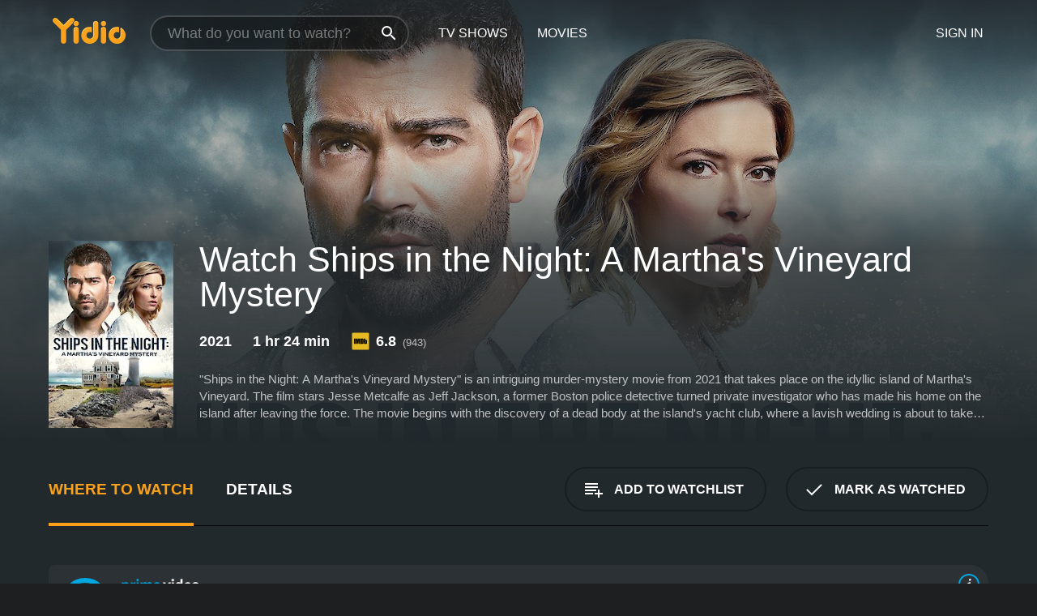

--- FILE ---
content_type: text/html; charset=UTF-8
request_url: https://www.yidio.com/movie/ships-in-the-night-a-marthas-vineyard-mystery/227518
body_size: 11670
content:
<!doctype html>
<html  lang="en" xmlns:og="http://opengraphprotocol.org/schema/" xmlns:fb="http://www.facebook.com/2008/fbml">
<head prefix="og: http://ogp.me/ns# fb: http://ogp.me/ns/fb# video: http://ogp.me/ns/video#">
<title>Watch  Ships in the Night: A Martha's Vineyard Mystery Online | 2021 Movie | Yidio</title>
<meta charset="utf-8" />
<meta http-equiv="X-UA-Compatible" content="IE=edge,chrome=1" />
<meta name="description" content="Watch Ships in the Night: A Martha's Vineyard Mystery Online. Ships in the Night: A Martha's Vineyard Mystery the 2021 Movie, Trailers, Videos and more at Yidio." />
<meta name="viewport" content="width=device-width, initial-scale=1, minimum-scale=1" />

 
 


<link href="https://fonts.googleapis.com" rel="preconnect">

<link rel="icon" href="//cfm.yidio.com/favicon-16.png" sizes="16x16"/>
<link rel="icon" href="//cfm.yidio.com/favicon-32.png" sizes="32x32"/>
<link rel="icon" href="//cfm.yidio.com/favicon-96.png" sizes="96x96"/>
<link rel="icon" href="//cfm.yidio.com/favicon-128.png" sizes="128x128"/>
<link rel="icon" href="//cfm.yidio.com/favicon-192.png" sizes="192x192"/>
<link rel="icon" href="//cfm.yidio.com/favicon-228.png" sizes="228x228"/>
<link rel="shortcut icon" href="//cfm.yidio.com/favicon-196.png" sizes="196x196"/>
<link rel="apple-touch-icon" href="//cfm.yidio.com/favicon-152.png" sizes="152x152"/>
<link rel="apple-touch-icon" href="//cfm.yidio.com/favicon-180.png" sizes="180x180"/>

<link rel="alternate" href="android-app://com.yidio.androidapp/yidio/movie/227518" />
<link rel="alternate" href="ios-app://664306931/yidio/movie/227518" />


<link href="https://www.yidio.com/movie/ships-in-the-night-a-marthas-vineyard-mystery/227518" rel="canonical" />
<meta property="og:title" content="Ships in the Night: A Martha's Vineyard Mystery"/> 
<meta property="og:url" content="https://www.yidio.com/movie/ships-in-the-night-a-marthas-vineyard-mystery/227518"/> 
<meta property="og:image" content="//cfm.yidio.com/images/movie/227518/poster-180x270.jpg"/> 
<meta property="fb:app_id" content="54975784392"/> 
<meta property="og:description" content="Ships in the Night: A Martha's Vineyard Mystery is an intriguing murder-mystery movie from 2021 that takes place on the idyllic island of Martha's V..."/> 
<meta property="og:site_name" content="Yidio"/> 
<meta property="og:type" content="video.movie" /> 
<script async src="https://www.googletagmanager.com/gtag/js?id=G-6PLMJX58PB"></script>

<script>
    /* ==================
        Global variables
       ================== */

	
	var globals={};
    
	var page = 'redesign/movie';
	globals.page = 'redesign/movie';
	
	var _bt = '';
    var baseUrl = 'https://www.yidio.com/';
    var cdnBaseUrl = '//cfm.yidio.com/';
    var appUrl = 'yidio://top-picks';
    var country = 'US';
    var fbAppId = '';
    var fbAppPerms = 'email,public_profile';
    var premiumUser = '';
	var user_premium_channels  = [];
	var MAIN_RANDOM_VARIABLE = "";
	var overlay_timer = 1000;
	var overlay_position = 200;
	var new_question_ads = 0;
	var new_movie_ads = 0;
	var new_links_ads = 0;
	var new_show_dir_ads = 0;
	var new_movie_dir_ads = 0;
	var random_gv = '';
	var yzd = '706725380561';
	globals.header_t_source = '';
	globals.utm_source = '';
	globals.utm_medium = '';
	globals.utm_campaign = '';
	globals.utm_term = '';
	globals.utm_content = '';
	globals.pid = '';
	globals.title = 'Ships in the Night: A Martha\'s Vineyard Mystery';
    
	
	var src_tt = '1';
	
	
			globals.contentId = "227518";
				globals.header_all_utm_params = '';
					globals.link_id = "227518";
		
					

    /* =============================
        Initialize Google Analytics
       ============================= */
	
    window.dataLayer = window.dataLayer || []; function gtag() {dataLayer.push(arguments);}
	
    gtag('js', new Date());
	gtag('config', 'G-6PLMJX58PB');
    
    /* ==================
        GA Error logging
       ================== */
    
	window.onerror = function(message, file, line, col, error) {
		var gaCategory = 'Errors';
		if (typeof page != 'undefined' && page != '') gaCategory = 'Errors (' + page + ')';
		
		var url = window.location.href;
		var gaLabel = '[URL]: ' + url;
		if (file != '' && file != url) gaLabel += ' [File]: ' + file;
		if (error != 'undefined' && error != null) label += ' [Trace]: ' + error.stack;
		gaLabel += ' [User Agent]: ' + navigator.userAgent;
		
		gtag('event', '(' + line + '): ' + message, { 'event_category': gaCategory, 'event_label': gaLabel });
		console.log('[Error]: ' + message + ' ' + gaLabel);
	}
	
	/* =======================
	    Initialize Optimizely
	   ======================= */
    
    window['optimizely'] = window['optimizely'] || [];
    
	/* ===============================
	    Handle in-source image errors
	   =============================== */
	
	const onImgError = (event) => {
		event.target.classList.add('error');
	};
	
	const onImgLoad = (event) => {
		event.target.classList.add('loaded');
	};
	
    
	
			globals.user_id = 0;
	</script>




<script defer src="//cfm.yidio.com/redesign/js/main.js?version=188" crossorigin="anonymous"></script>

	<script defer src="//cfm.yidio.com/redesign/js/detail.js?version=59" crossorigin="anonymous"></script>









	<style>

		/* ========
		    Global
		   ======== */
		
		* {
			transition: none;
		}
		
		h1, h2, h3, h4, p, blockquote, figure, ol, ul {
			margin: 0;
			padding: 0;
		}
		
		a {
			color: inherit;
			transition-duration: 0;
		}
		
		a:visited {
			color: inherit;
		}
		
		a:not(.border), button, .button {
			color: inherit;
		}
		
		
		img[data-src],
		img[onerror] {
			opacity: 0;
		}
		
		img[onerror].loaded {
			opacity: 1;
		}
		
		img {
			max-width: 100%;
			height: auto;
		}
		
		button {
			background: none;
			border: 0;
			border-color: rgba(0,0,0,0);
			font: inherit;
			padding: 0;
		}
		
		main {
			padding-top: 82px;
		}
		
		body {
			opacity: 0;
			font: 16px/1 'Open Sans', sans-serif;
			font-weight: 400;
			margin: 0;
		}
		
		header {
			position: fixed;
			z-index: 50;
			width: 100%;
			height: 82px;
			box-sizing: border-box;
			color: white;
		}
		
		header nav {
			position: absolute;
			width: 100%;
			height: 100%;
			box-sizing: border-box;
			padding: 0 47px;
		}
		
		header nav li {
			height: 100%;
			position: relative;
			float: left;
		}
		
		header nav a {
			display: block;
			text-transform: uppercase;
			text-align: center;
			line-height: 82px;
			padding: 0 18px;
		}
		
		header nav li.selected a {
			color: #f9a11b;
		}
		
		header nav .logo svg {
			margin-top: 23px;
		}
		
		header nav .search {
			width: 320px;
			padding: 19px 0;
			margin: 0 18px 0 12px;
		}
		
		header nav .search .icon {
			position: absolute;
			top: 29px;
			right: 13px;
			z-index: 20;
			width: 24px;
			height: 24px;
		}
		
		header nav .search input {
			width: 100%;
			height: 44px;
			border: 0;
			box-sizing: border-box;
			font-size: 110%;
			font-weight: 300;
			margin-bottom: 18px;
		}
		
		header nav .account {
			position: absolute;
			right: 0;
		}
		
		header nav .account li {
			float: right;
		}
		
		header nav li.sign-in {
			margin-right: 48px;
		}
		
		header nav a .border {
			display: inline;
			border: 2px solid #f9a11b;
			padding: 6px 16px;
		}
		
		@media only screen and (min-width: 1920px) {
			
			.main-wrapper {
				max-width: 1920px;
				margin: 0 auto;
			}
			
		}
		
	</style>




	
		<style>

			/* ==============
			    Detail Pages
			   ============== */
			
			body {
				color: white;
			}
			
			.masthead {
				display: flex;
				flex-direction: column;
				justify-content: flex-end;
				position: relative;
				overflow: hidden;
				margin-top: -82px;
				padding-top: 82px;
				box-sizing: border-box;
				height: 76vh;
				max-height: 56.25vw;
				min-height: 450px;
				font-size: 1.2vw;
				color: white;
			}
			
			.masthead .background {
				display: block;
				position: absolute;
				top: 0;
				left: 0;
				width: 100%;
				height: 100%;
			}
			
			.masthead .content {
				display: flex;
				align-items: center;
				z-index: 10;
				padding: 10vw 60px 0 60px;
			}
			
			.masthead .poster {
				position: relative;
				flex-shrink: 0;
				margin-right: 2.5vw;
				height: 18vw;
				width: 12vw;
			}
			
			.masthead .details {
				padding: 2vw 0;
			}
			
			.masthead .details h1 {
				font-size: 280%;
				font-weight: 400;
				margin-top: -0.3vw;
			}
			
			.masthead .details .tagline {
				font-size: 160%;
				font-weight: 300;
				font-style: italic;
				margin-top: 1vw;
			}
			
			.masthead .details .attributes {
				display: flex;
				align-items: center;
				font-size: 120%;
				font-weight: 700;
				margin-top: 1.9vw;
			}
			
			.masthead .details .attributes li {
				display: flex;
				align-items: center;
				margin-right: 2.1vw;
			}
			
			.masthead .details .attributes .icon {
				width: 1.7vw;
				height: 1.7vw;
				margin-right: 0.6vw;
			}
			
			.masthead .details .description {
				display: -webkit-box;
				-webkit-box-orient: vertical;
				line-height: 1.4em;
				max-height: 4.2em;
				color: rgba(255,255,255,0.7);
				overflow: hidden;
				margin-top: 2vw;
				text-overflow: ellipsis;
			}
			
			nav.page {
				display: flex;
				margin: 12px 60px 48px 60px;
				border-bottom: 1px solid rgba(0,0,0,0.8);
				padding: 19px 0;
			}
			
			nav.page > div {
				display: flex;
				margin: -20px;
			}
			
			nav.page label {
				display: flex;
				align-items: center;
				margin: 0 20px;
				font-weight: 600;
				text-transform: uppercase;
			}
			
			nav.page .sections label {
				font-size: 120%;
			}
			
			input[name=section] {
				display: none;
			}
			
			input[name=section]:nth-child(1):checked ~ nav.page .sections label:nth-child(1),
			input[name=section]:nth-child(2):checked ~ nav.page .sections label:nth-child(2),
			input[name=section]:nth-child(3):checked ~ nav.page .sections label:nth-child(3) {
				color: #f9a11b;
				box-shadow: inset 0 -4px #f9a11b;
			}
			
			nav.page .actions {
				margin-left: auto;
				margin-right: -12px;
			}
			
			nav.page .button.border {
				margin: 18px 12px;
			}
			
			.page-content {
				display: flex;
				margin: 48px 60px;
			}
			
			.button.border {
				display: flex;
				align-items: center;
				text-transform: uppercase;
				font-weight: 600;
				border: 2px solid rgba(0,0,0,0.3);
				padding: 0 1vw;
			}
			
			.button.border .icon {
				display: flex;
				align-items: center;
				justify-content: center;
				width: 4vw;
				height: 4vw;
			}
			
			.episodes .seasons span {
				border: 2px solid rgba(0,0,0,0.3);
			}
			
			.episodes .seasons input.unavailable + span {
				color: rgba(255,255,255,0.2);
				background: rgba(0,0,0,0.3);
				border-color: rgba(0,0,0,0);
			}
			
			.episodes .seasons input:checked + span {
				color: rgba(0,0,0,0.8);
				background: #f9a11b;
				border-color: #f9a11b;
				cursor: default;
			}
			
			/* Display ads */
			
			.tt.display ins {
				display: block;
			}
			
			@media only screen and (min-width: 1025px) {
				.page-content .column:nth-child(2) .tt.display ins {
					width: 300px;
				}
			}
			
			@media only screen and (min-width: 1440px) {
				
				.masthead {
					font-size: 1.1em;
				}
				
				.masthead .content {
					padding: 144px 60px 0 60px;
				}
				
				.masthead .poster {
					margin-right: 36px;
					height: 270px;
					width: 180px;
				}
				
				.masthead .details {
					padding: 16px 0;
				}
				
				.masthead .details h1 {
					margin-top: -8px;
				}
				
				.masthead .details .tagline {
					margin-top: 16px;
				}
				
				.masthead .details .attributes {
					margin-top: 28px;
				}
				
				.masthead .details .attributes li {
					margin-right: 32px;
				}
				
				.masthead .details .attributes .icon {
					width: 24px;
					height: 24px;
					margin-right: 8px;
				}
				
				.masthead .details .attributes .imdb .count {
					font-size: 70%;
					font-weight: 400;
				}
				
				.masthead .details .description {
					max-width: 1200px;
					margin-top: 26px;
				}
				
				.button.border {
					padding: 0 16px;
				}
				
				.button.border .icon {
					width: 48px;
					height: 48px;
				}
				
			}
			
			@media only screen and (min-width: 1920px) {
				
				.masthead {
					max-height: 960px;
				}
				
			}

		</style>
	


<link rel="preload" href="https://fonts.googleapis.com/css?family=Open+Sans:300,400,600,700" media="print" onload="this.media='all'">

<link rel="stylesheet" href="//cfm.yidio.com/redesign/css/main.css?version=89" media="print" onload="this.media='all'">

	<link rel="stylesheet" href="//cfm.yidio.com/redesign/css/detail.css?version=29" media="print" onload="this.media='all'">
	<link rel="stylesheet" href="//cfm.yidio.com/mobile/css/video-js.css?version=2" media="print" onload="this.media='all'">




 
	<script>
		// Display page content when last CSS is loaded

		var css = document.querySelectorAll('link[rel=stylesheet]');
		var count = css.length;
		var lastCSS = css[count - 1];

		lastCSS.addEventListener('load', function() {
			document.querySelector('body').classList.add('css-loaded');
		});
	</script>



</head>
<body class="movie" >
		
	

			<div class="main-wrapper">
			  	<header  class="transparent" >
                <nav>
					<ul class="main">
						<li class="logo"> 
							<a href="https://www.yidio.com/" title="Yidio">
								<img srcset="//cfm.yidio.com/redesign/img/logo-topnav-1x.png 1x, //cfm.yidio.com/redesign/img/logo-topnav-2x.png 2x" width="90" height="32" alt="Yidio" />
							</a>
						</li>
						                            <li class="search">
                                <div class="icon"></div>
                                <input type="text" autocomplete="off" placeholder="What do you want to watch?"/>
                            </li>
                            <li class="tv-shows">
                                <div class="highlight"></div>
                                <a href="https://www.yidio.com/tv-shows">TV Shows</a>
                            </li>
                            <li class="movies">
                                <div class="highlight"></div>
                                <a href="https://www.yidio.com/movies">Movies</a>
                            </li>
                           
					</ul>
					<ul class="account">
                   						<li class="sign-in">
							<div class="sign-in-link">Sign In</div>
						</li>
						                     
					</ul>
				</nav>
			</header>
			            <main>

        		<!-- For pure CSS page section selecting -->
		<input type="radio" id="where-to-watch" name="section" value="where-to-watch" checked>
				<input type="radio" id="details" name="section" value="details">		
		<div class="masthead">
			<div class="content">
				<div class="poster movie">
                					<img src="//cfm.yidio.com/images/movie/227518/poster-180x270.jpg" srcset="//cfm.yidio.com/images/movie/227518/poster-180x270.jpg 1x, //cfm.yidio.com/images/movie/227518/poster-360x540.jpg 2x" alt="Ships in the Night: A Martha's Vineyard Mystery" crossOrigin="anonymous"/>
				                </div>
				<div class="details">
					<h1>Watch Ships in the Night: A Martha's Vineyard Mystery</h1>
										                    <ul class="attributes">
												<li>2021</li>						<li>1 hr 24 min</li>						<li class="imdb">
							<svg class="icon" xmlns="http://www.w3.org/2000/svg" xmlns:xlink="http://www.w3.org/1999/xlink" width="24" height="24" viewBox="0 0 24 24"><path d="M0 0h24v24H0z" fill="rgba(0,0,0,0)"/><path d="M21.946.5H2.054A1.65 1.65 0 0 0 .501 2.029L.5 21.946a1.64 1.64 0 0 0 1.491 1.551.311.311 0 0 0 .043.003h19.932a.396.396 0 0 0 .042-.002 1.65 1.65 0 0 0 1.492-1.637V2.14A1.648 1.648 0 0 0 21.982.502L21.946.5z" fill="#e5b922"/><path d="M3.27 8.416h1.826v7.057H3.27zm5.7 0l-.42 3.3-.48-3.3H5.713v7.057H7.3l.006-4.66.67 4.66h1.138l.643-4.763v4.763h1.592V8.416zm5.213 7.057a5.116 5.116 0 0 0 .982-.071 1.18 1.18 0 0 0 .546-.254.924.924 0 0 0 .311-.5 5.645 5.645 0 0 0 .098-1.268v-2.475a8.333 8.333 0 0 0-.071-1.345 1.224 1.224 0 0 0-.3-.617 1.396 1.396 0 0 0-.715-.404 7.653 7.653 0 0 0-1.696-.123h-1.365v7.057zm.02-5.783a.273.273 0 0 1 .136.195 3.079 3.079 0 0 1 .033.617v2.736a2.347 2.347 0 0 1-.091.858c-.06.1-.22.163-.48.163V9.625a.839.839 0 0 1 .404.066zm2.535-1.274v7.057h1.645l.1-.448a1.528 1.528 0 0 0 .494.41 1.658 1.658 0 0 0 .649.13 1.209 1.209 0 0 0 .747-.227 1.007 1.007 0 0 0 .402-.539 4.108 4.108 0 0 0 .085-.943v-1.982a6.976 6.976 0 0 0-.033-.832.988.988 0 0 0-.163-.402.967.967 0 0 0-.409-.319 1.673 1.673 0 0 0-.631-.111 1.842 1.842 0 0 0-.656.123 1.556 1.556 0 0 0-.487.383v-2.3zm2.372 5.35a2.417 2.417 0 0 1-.052.643c-.032.1-.18.137-.292.137a.212.212 0 0 1-.214-.129 1.818 1.818 0 0 1-.058-.598v-1.87a2.042 2.042 0 0 1 .052-.598.204.204 0 0 1 .208-.117c.1 0 .26.04.298.137a1.775 1.775 0 0 1 .059.578z" fill="#010101"/></svg>
							<div class="score">6.8<span class="count">&nbsp;&nbsp;(943)</span></div>
						</li>											</ul>
                    										<div class="description">
						<div class="container"><p>"Ships in the Night: A Martha's Vineyard Mystery" is an intriguing murder-mystery movie from 2021 that takes place on the idyllic island of Martha's Vineyard. The film stars Jesse Metcalfe as Jeff Jackson, a former Boston police detective turned private investigator who has made his home on the island after leaving the force. The movie begins with the discovery of a dead body at the island's yacht club, where a lavish wedding is about to take place. The victim is revealed to be the groom's father, a prominent businessman who had been at odds with his son over his choice of wife. Jeff is hired by the bride's parents to investigate the murder, and he quickly finds himself caught up in a complex web of family secrets, rivalries, and hidden agendas.</p><p>Sarah Lind plays the role of Zee Madieras, Jeff's love interest and a local artist who helps him to uncover the truth about the murder. As they delve deeper into the case, they encounter a cast of intriguing characters, including the victim's ex-wife (played by Chelsea Hobbs) who harbors a bitter grudge against her former spouse, and a suave and mysterious yacht captain (played by Eric Keenleyside) who may hold the key to solving the crime.</p><p>As Jeff and Zee race against time to solve the case before the killer strikes again, they uncover a trail of clues that leads them to a stunning revelation. Along the way, they must navigate a web of lies and deceit, confront their own personal demons, and risk everything they hold dear to uncover the truth.</p><p>One of the standout features of "Ships in the Night" is the breathtaking scenery of Martha's Vineyard, which is captured in all its splendor by the film's cinematography. The island's picturesque shores, quaint towns, and dramatic cliffs provide the perfect backdrop for a mystery that is both atmospheric and captivating.</p><p>The cast of the movie is also noteworthy, with Metcalfe delivering a strong performance as the determined and resourceful Jeff, while Lind brings depth and charm to her role as his love interest. Hobbs is a standout as the bitter and manipulative ex-wife, while Keenleyside exudes a cool and sophisticated energy as the charismatic yacht captain.</p><p>Overall, "Ships in the Night: A Martha's Vineyard Mystery" is a must-see movie for anyone who loves a good whodunit. With its compelling storyline, stunning scenery, and talented cast, this film is sure to keep viewers on the edge of their seats from start to finish. Whether you're a fan of murder mysteries or simply looking for a great movie to watch, "Ships in the Night" is the perfect choice.</p>
						<p>
                       	Ships in the Night: A Martha's Vineyard Mystery is a 2021 mystery with a runtime of 1 hour and 24 minutes. 
                        It has received mostly positive reviews from critics and viewers, who have given it an IMDb score of 6.8.                    	</p>						</div>
					</div>
									</div>
			</div>
			<div class="background ">				<img src="//cfm.yidio.com/images/movie/227518/backdrop-1280x720.jpg" width="100%" alt="Ships in the Night: A Martha's Vineyard Mystery" crossOrigin="anonymous"/>			</div>
		</div>
		
		<nav class="page">
			<div class="sections">
				<label for="where-to-watch">Where to Watch</label>
								<label for="details">Details</label>			</div>
			<div class="actions">
				<button type="button" class="button border action watchlist" data-type="movie" data-id="227518">
					<div class="icon"></div>
					<div class="label">Add to Watchlist</div>
				</button>
				<button type="button" class="button border action watched" data-type="movie" data-id="227518">
					<div class="icon"></div>
					<div class="label">Mark as Watched</span>
				</button>
			</div>
		</nav>
		
		<div class="page-content">
			<div class="column">
				<section class="where-to-watch">
					
                    
					                    				<div class="sources movie">
			<a href="https://www.yidio.com/movie/ships-in-the-night-a-marthas-vineyard-mystery/227518/watch/2055068450?source_order=1&total_sources=64,336,368,19,16,66" target="_blank" rel="noopener nofollow" class="source provider-64" data-name="Prime Video" data-provider-id="64" data-provider-domain="amazon.com" data-signup-url="/outgoing/amazon?type=87&type_variation=0&from=mobile&device=pc&ad_placement=source overlay&ad_placement=source overlay&source_order=1&total_sources=64,336,368,19,16,66" data-type="sub">
							<div class="play-circle" style="border-color:#00a7e0"></div>
							<div class="content">
							<div class="logo">
								<img class="primary" src="[data-uri]" data-src="//cfm.yidio.com/mobile/img/sources/64/logo-180h.png" alt="Prime Video"/>
								
							</div>
							<div class="label">Prime Subscribers with hallmark</div>
							</div>
							<button type="button" class="icons" aria-label="source info">
								<div class="icon info" style="border-color:#00a7e0"></div>
							</button>
						</a><a href="https://www.yidio.com/movie/ships-in-the-night-a-marthas-vineyard-mystery/227518/watch/1923324817?source_order=2&total_sources=64,336,368,19,16,66" target="_blank" rel="noopener nofollow" class="source provider-336" data-name="FuboTV" data-provider-id="336" data-provider-domain="fubo.tv" data-signup-url="/outgoing/fubotv?from=mobile&device=pc&ad_placement=source overlay&ad_placement=source overlay&source_order=2&total_sources=64,336,368,19,16,66" data-type="sub">
							<div class="play-circle" style="border-color:#fa4516"></div>
								<div class="content">
								<div class="logo">
									<img class="primary" src="[data-uri]" data-src="//cfm.yidio.com/mobile/img/sources/336/logo-180h.png" alt="FuboTV"/>
									
								</div>
								<div class="label">FuboTV Subscribers</div>
								</div>
								<button type="button" class="icons" aria-label="source info">
								<div class="icon info" style="border-color:#fa4516"></div>
							</button>
							</a><a href="https://www.yidio.com/movie/ships-in-the-night-a-marthas-vineyard-mystery/227518/watch/2159805793?source_order=3&total_sources=64,336,368,19,16,66" target="_blank" rel="noopener nofollow" class="source provider-368" data-name="The Roku Channel" data-provider-id="368" data-provider-domain="roku.com" data-signup-url="" data-add-on-id="47" data-add-on-name="Hallmark Movies Now"  data-type="sub">
							<div class="play-circle" style="border-color:#652d90"></div>
								<div class="content">
								<div class="logo">
									<img class="primary" src="[data-uri]" data-src="//cfm.yidio.com/mobile/img/sources/368/logo-180h.png" alt="The Roku Channel"/>
									<div class="plus">+</div>
							 <img class="add-on" src="[data-uri]" data-src="//cfm.yidio.com/mobile/img/add-ons/47/logo-180h.png" alt="Add-on"/>
								</div>
								<div class="label">Hallmark Movies Now Subscribers on The Roku Channel</div>
								</div>
								<button type="button" class="icons" aria-label="source info">
								<div class="icon info" style="border-color:#652d90"></div>
							</button>
							</a><a href="https://www.yidio.com/movie/ships-in-the-night-a-marthas-vineyard-mystery/227518/watch/1414218384?source_order=4&total_sources=64,336,368,19,16,66&ct=p3" target="_self" rel="nofollow" class="source provider-19" data-name="Apple TV Store" data-provider-id="19" data-provider-domain="itunes.com" data-signup-url="/outgoing/apple-deep?from=mobile&device=pc&ad_placement=source overlay&ad_placement=source overlay&source_order=4&total_sources=64,336,368,19,16,66" data-type="pay">
								<div class="play-circle" style="border-color:#43d1f7"></div>
								<div class="content">
								<div class="logo">
									<img class="primary" src="[data-uri]" data-src="//cfm.yidio.com/mobile/img/sources/19/logo-180h.png" alt="Apple TV Store"/>
									
								</div>
								<div class="label">Rent from $3.99 / Own from $7.99</div>
								</div>
								<button type="button" class="icons" aria-label="source info">
								<div class="icon info" style="border-color:#43d1f7"></div>
							</button>
							</a><a href="https://www.yidio.com/movie/ships-in-the-night-a-marthas-vineyard-mystery/227518/watch/1594996695?type=1&from1=mobile&device=pc&source_order=5&total_sources=64,336,368,19,16,66" target="_blank" rel="noopener nofollow" class="source provider-16" data-name="Amazon" data-provider-id="16" data-provider-domain="amazon.com" data-signup-url="" data-type="pay">
								<div class="play-circle" style="border-color:#8dc03d"></div>
								<div class="content">
								<div class="logo">
									<img class="primary" src="[data-uri]" data-src="//cfm.yidio.com/mobile/img/sources/16/logo-180h.png" alt="Amazon"/>
									
								</div>
								<div class="label">Own from $7.99</div>
								</div>
								<button type="button" class="icons" aria-label="source info">
								<div class="icon info" style="border-color:#8dc03d"></div>
							</button>
							</a><a href="https://www.yidio.com/movie/ships-in-the-night-a-marthas-vineyard-mystery/227518/watch/1956724910?source_order=6&total_sources=64,336,368,19,16,66" target="_blank" rel="noopener nofollow" class="source provider-66" data-name="Fandango at Home" data-provider-id="66" data-provider-domain="vudu.com" data-signup-url=""  data-type="pay">
								<div class="play-circle" style="border-color:#007fd5"></div>
								<div class="content">
								<div class="logo">
									<img class="primary" src="[data-uri]" data-src="//cfm.yidio.com/mobile/img/sources/66/logo-180h.png" alt="Fandango at Home"/>
									
								</div>
								<div class="label">Own from $7.99</div>
								</div>
								<button type="button" class="icons" aria-label="source info">
								<div class="icon info" style="border-color:#007fd5"></div>
							</button>
							</a>
			</div>
                    				</section>
				                				<section class="details">
					                    <div class="description">
						<div class="name">Description</div>
						<div class="value"></div>
					</div>
												<div class="where-to-watch">
							<div class="name">Where to Watch Ships in the Night: A Martha's Vineyard Mystery</div>
							<div class="value">
							Ships in the Night: A Martha's Vineyard Mystery is available to watch, stream, download and buy on demand at Prime Video, FuboTV, The Roku Channel, Apple TV Store, Amazon and Fandango at Home. Some platforms allow you to rent Ships in the Night: A Martha's Vineyard Mystery for a limited time or purchase the movie and download it to your device.							</div>
						</div>
											                    					<ul class="links">
						                        <li>
							<div class="name">Genres</div>
							<div class="value">
								<a href="https://www.yidio.com/movies/mystery" title="Mystery">Mystery</a> <a href="https://www.yidio.com/movies/tv-movie" title="TV Movie">TV Movie</a> <a href="https://www.yidio.com/movies/crime" title="Crime">Crime</a> 
							</div>
						</li>
                                                						<li>
							<div class="name">Cast</div>
							<div class="value">
								<div>Jesse Metcalfe</div><div>Sarah Lind</div><div>Eric Keenleyside</div>
							</div>
						</li>
                                                						<li>
							<div class="name">Director</div>
							<div class="value">
								<div>Mark Jean</div>
							</div>
						</li>
                        					</ul>
                    										<ul class="attributes">
						                        <li>
							<div class="name">Release Date</div>
							<div class="value">2021</div>
						</li>
                        						                        						<li>
							<div class="name">Runtime</div>
							<div class="value">1 hr 24 min</div>
						</li>
                                                						<li>
							<div class="name">Language</div>
							<div class="value">English</div>
						</li>
                                               						<li>
							<div class="name">IMDB Rating</div>
							<div class="value">6.8<span class="count">&nbsp;&nbsp;(943)</span></div>
						</li>
                        											</ul>
                    				</section>
                			</div>
            		</div>
				<div class="browse-sections recommendations">
			            <section>
				<div class="title">Stream Movies Like Ships in the Night: A Martha's Vineyard Mystery</div>
				<div class="slideshow poster-slideshow">
					<a class="movie" href="https://www.yidio.com/movie/the-substitute-2-schools-out/30112">
								<div class="poster"><img class="poster" loading="lazy" src="//cfm.yidio.com/images/movie/30112/poster-193x290.jpg" width="100%" alt=""></div>
								<div class="content"><div class="title">The Substitute 2: School's Out</div></div>
							</a><a class="movie" href="https://www.yidio.com/movie/no-one-would-tell/165251">
								<div class="poster"><img class="poster" loading="lazy" src="//cfm.yidio.com/images/movie/165251/poster-193x290.jpg" width="100%" alt=""></div>
								<div class="content"><div class="title">No One Would Tell</div></div>
							</a><a class="movie" href="https://www.yidio.com/movie/patricia-cornwells-the-front/184181">
								<div class="poster"><img class="poster" loading="lazy" src="//cfm.yidio.com/images/movie/184181/poster-193x290.jpg" width="100%" alt=""></div>
								<div class="content"><div class="title">Patricia Cornwell's The Front</div></div>
							</a><a class="movie" href="https://www.yidio.com/movie/picture-perfect-mysteries-dead-over-diamonds/215736">
								<div class="poster"><img class="poster" loading="lazy" src="//cfm.yidio.com/images/movie/215736/poster-193x290.jpg" width="100%" alt=""></div>
								<div class="content"><div class="title">Picture Perfect Mysteries: Dead Over Diamonds</div></div>
							</a><a class="movie" href="https://www.yidio.com/movie/the-strange-case-of-sherlock-holmes-arthur-conan-doyle/235872">
								<div class="poster"><img class="poster" loading="lazy" src="//cfm.yidio.com/images/movie/235872/poster-193x290.jpg" width="100%" alt=""></div>
								<div class="content"><div class="title">The Strange Case of Sherlock Holmes & Arthur Conan Doyle</div></div>
							</a><a class="movie" href="https://www.yidio.com/movie/crossword-mysteries-proposing-murder/207392">
								<div class="poster"><img class="poster" loading="lazy" src="//cfm.yidio.com/images/movie/207392/poster-193x290.jpg" width="100%" alt=""></div>
								<div class="content"><div class="title">Crossword Mysteries: Proposing Murder</div></div>
							</a><a class="movie" href="https://www.yidio.com/movie/signed-sealed-delivered-a-tale-of-three-letters/250441">
								<div class="poster"><img class="poster" loading="lazy" src="//cfm.yidio.com/images/movie/250441/poster-193x290.jpg" width="100%" alt=""></div>
								<div class="content"><div class="title">Signed, Sealed, Delivered: A Tale of Three Letters</div></div>
							</a><a class="movie" href="https://www.yidio.com/movie/the-royal-scandal/248281">
								<div class="poster"><img class="poster" loading="lazy" src="//cfm.yidio.com/images/movie/248281/poster-193x290.jpg" width="100%" alt=""></div>
								<div class="content"><div class="title">The Royal Scandal</div></div>
							</a><a class="movie" href="https://www.yidio.com/movie/my-life-as-a-dead-girl/142339">
								<div class="poster"><img class="poster" loading="lazy" src="//cfm.yidio.com/images/movie/142339/poster-193x290.jpg" width="100%" alt=""></div>
								<div class="content"><div class="title">My Life As a Dead Girl</div></div>
							</a><a class="movie" href="https://www.yidio.com/movie/morning-show-mysteries-murder-ever-after/248457">
								<div class="poster"><img class="poster" loading="lazy" src="//cfm.yidio.com/images/movie/248457/poster-193x290.jpg" width="100%" alt=""></div>
								<div class="content"><div class="title">Morning Show Mysteries: Murder Ever After</div></div>
							</a>
				</div>
			</section>
						            <section><div class="title">Top Movies</div>
						<div class="slideshow poster-slideshow">
						<a class="movie" href="https://www.yidio.com/movie/the-hunger-games/32213">
								<div class="poster"><img class="poster" loading="lazy" src="//cfm.yidio.com/images/movie/32213/poster-193x290.jpg" width="100%" alt=""></div>
								<div class="content"><div class="title">The Hunger Games</div></div>
							</a><a class="movie" href="https://www.yidio.com/movie/me-before-you/59757">
								<div class="poster"><img class="poster" loading="lazy" src="//cfm.yidio.com/images/movie/59757/poster-193x290.jpg" width="100%" alt=""></div>
								<div class="content"><div class="title">Me Before You</div></div>
							</a><a class="movie" href="https://www.yidio.com/movie/how-the-grinch-stole-christmas/62432">
								<div class="poster"><img class="poster" loading="lazy" src="//cfm.yidio.com/images/movie/62432/poster-193x290.jpg" width="100%" alt=""></div>
								<div class="content"><div class="title">How the Grinch Stole Christmas</div></div>
							</a><a class="movie" href="https://www.yidio.com/movie/harry-potter-and-the-sorcerers-stone/18564">
								<div class="poster"><img class="poster" loading="lazy" src="//cfm.yidio.com/images/movie/18564/poster-193x290.jpg" width="100%" alt=""></div>
								<div class="content"><div class="title">Harry Potter and the Sorcerer's Stone</div></div>
							</a><a class="movie" href="https://www.yidio.com/movie/twilight/29116">
								<div class="poster"><img class="poster" loading="lazy" src="//cfm.yidio.com/images/movie/29116/poster-193x290.jpg" width="100%" alt=""></div>
								<div class="content"><div class="title">Twilight</div></div>
							</a><a class="movie" href="https://www.yidio.com/movie/the-sound-of-music/1850">
								<div class="poster"><img class="poster" loading="lazy" src="//cfm.yidio.com/images/movie/1850/poster-193x290.jpg" width="100%" alt=""></div>
								<div class="content"><div class="title">The Sound of Music</div></div>
							</a><a class="movie" href="https://www.yidio.com/movie/fountain-of-youth/257849">
								<div class="poster"><img class="poster" loading="lazy" src="//cfm.yidio.com/images/movie/257849/poster-193x290.jpg" width="100%" alt=""></div>
								<div class="content"><div class="title">Fountain of Youth</div></div>
							</a><a class="movie" href="https://www.yidio.com/movie/it/63837">
								<div class="poster"><img class="poster" loading="lazy" src="//cfm.yidio.com/images/movie/63837/poster-193x290.jpg" width="100%" alt=""></div>
								<div class="content"><div class="title">It</div></div>
							</a><a class="movie" href="https://www.yidio.com/movie/titanic/15722">
								<div class="poster"><img class="poster" loading="lazy" src="//cfm.yidio.com/images/movie/15722/poster-193x290.jpg" width="100%" alt=""></div>
								<div class="content"><div class="title">Titanic</div></div>
							</a><a class="movie" href="https://www.yidio.com/movie/uncut-gems/211660">
								<div class="poster"><img class="poster" loading="lazy" src="//cfm.yidio.com/images/movie/211660/poster-193x290.jpg" width="100%" alt=""></div>
								<div class="content"><div class="title">Uncut Gems</div></div>
							</a><a class="movie" href="https://www.yidio.com/movie/john-wick/46767">
								<div class="poster"><img class="poster" loading="lazy" src="//cfm.yidio.com/images/movie/46767/poster-193x290.jpg" width="100%" alt=""></div>
								<div class="content"><div class="title">John Wick</div></div>
							</a><a class="movie" href="https://www.yidio.com/movie/the-housemaid/31437">
								<div class="poster"><img class="poster" loading="lazy" src="//cfm.yidio.com/images/movie/31437/poster-193x290.jpg" width="100%" alt=""></div>
								<div class="content"><div class="title">The Housemaid</div></div>
							</a>
						</div></section><section><div class="title">Also directed by Mark Jean</div>
						<div class="slideshow poster-slideshow">
						<a class="movie" href="https://www.yidio.com/movie/a-veterans-christmas/175962">
								<div class="poster"><img class="poster" loading="lazy" src="//cfm.yidio.com/images/movie/175962/poster-193x290.jpg" width="100%" alt=""></div>
								<div class="content"><div class="title">A Veteran's Christmas</div></div>
							</a><a class="movie" href="https://www.yidio.com/movie/love-lights-hanukkah/226587">
								<div class="poster"><img class="poster" loading="lazy" src="//cfm.yidio.com/images/movie/226587/poster-193x290.jpg" width="100%" alt=""></div>
								<div class="content"><div class="title">Love, Lights, Hanukkah!</div></div>
							</a><a class="movie" href="https://www.yidio.com/movie/holiday-hotline/245822">
								<div class="poster"><img class="poster" loading="lazy" src="//cfm.yidio.com/images/movie/245822/poster-193x290.jpg" width="100%" alt=""></div>
								<div class="content"><div class="title">Holiday Hotline</div></div>
							</a><a class="movie" href="https://www.yidio.com/movie/the-christmas-ornament/70454">
								<div class="poster"><img class="poster" loading="lazy" src="//cfm.yidio.com/images/movie/70454/poster-193x290.jpg" width="100%" alt=""></div>
								<div class="content"><div class="title">The Christmas Ornament</div></div>
							</a><a class="movie" href="https://www.yidio.com/movie/duke/73019">
								<div class="poster"><img class="poster" loading="lazy" src="//cfm.yidio.com/images/movie/73019/poster-193x290.jpg" width="100%" alt=""></div>
								<div class="content"><div class="title">Duke</div></div>
							</a><a class="movie" href="https://www.yidio.com/movie/the-road-to-christmas/34708">
								<div class="poster"><img class="poster" loading="lazy" src="//cfm.yidio.com/images/movie/34708/poster-193x290.jpg" width="100%" alt=""></div>
								<div class="content"><div class="title">The Road to Christmas</div></div>
							</a><a class="movie" href="https://www.yidio.com/movie/hello-its-me/203525">
								<div class="poster"><img class="poster" loading="lazy" src="//cfm.yidio.com/images/movie/203525/poster-193x290.jpg" width="100%" alt=""></div>
								<div class="content"><div class="title">Hello, It's Me</div></div>
							</a><a class="movie" href="https://www.yidio.com/movie/flip-that-romance/190121">
								<div class="poster"><img class="poster" loading="lazy" src="//cfm.yidio.com/images/movie/190121/poster-193x290.jpg" width="100%" alt=""></div>
								<div class="content"><div class="title">Flip That Romance</div></div>
							</a><a class="movie" href="https://www.yidio.com/movie/sandra-browns-white-hot/137569">
								<div class="poster"><img class="poster" loading="lazy" src="//cfm.yidio.com/images/movie/137569/poster-193x290.jpg" width="100%" alt=""></div>
								<div class="content"><div class="title">Sandra Brown's White Hot</div></div>
							</a><a class="movie" href="https://www.yidio.com/movie/gourmet-detective-eat-drink-and-be-buried/310942">
								<div class="poster"><img class="poster" loading="lazy" src="//cfm.yidio.com/images/movie/310942/poster-193x290.jpg" width="100%" alt=""></div>
								<div class="content"><div class="title">Gourmet Detective: Eat, Drink and Be Buried</div></div>
							</a><a class="movie" href="https://www.yidio.com/movie/moms-day-away/70494">
								<div class="poster"><img class="poster" loading="lazy" src="//cfm.yidio.com/images/movie/70494/poster-193x290.jpg" width="100%" alt=""></div>
								<div class="content"><div class="title">Mom's Day Away</div></div>
							</a><a class="movie" href="https://www.yidio.com/movie/nine-lives-of-christmas/70462">
								<div class="poster"><img class="poster" loading="lazy" src="//cfm.yidio.com/images/movie/70462/poster-193x290.jpg" width="100%" alt=""></div>
								<div class="content"><div class="title">Nine Lives of Christmas</div></div>
							</a>
						</div></section><section><div class="title">Also starring Jesse Metcalfe</div>
						<div class="slideshow poster-slideshow">
						<a class="movie" href="https://www.yidio.com/movie/christmas-under-the-stars/209794">
								<div class="poster"><img class="poster" loading="lazy" src="//cfm.yidio.com/images/movie/209794/poster-193x290.jpg" width="100%" alt=""></div>
								<div class="content"><div class="title">Christmas Under the Stars</div></div>
							</a><a class="movie" href="https://www.yidio.com/movie/destined/62103">
								<div class="poster"><img class="poster" loading="lazy" src="//cfm.yidio.com/images/movie/62103/poster-193x290.jpg" width="100%" alt=""></div>
								<div class="content"><div class="title">Destined</div></div>
							</a><a class="movie" href="https://www.yidio.com/movie/john-tucker-must-die/25054">
								<div class="poster"><img class="poster" loading="lazy" src="//cfm.yidio.com/images/movie/25054/poster-193x290.jpg" width="100%" alt=""></div>
								<div class="content"><div class="title">John Tucker Must Die</div></div>
							</a><a class="movie" href="https://www.yidio.com/movie/a-beautiful-place-to-die-a-marthas-vineyard-mystery/214635">
								<div class="poster"><img class="poster" loading="lazy" src="//cfm.yidio.com/images/movie/214635/poster-193x290.jpg" width="100%" alt=""></div>
								<div class="content"><div class="title">A Beautiful Place to Die: A Martha's Vineyard Mystery</div></div>
							</a><a class="movie" href="https://www.yidio.com/movie/the-ninth-passenger/161568">
								<div class="poster"><img class="poster" loading="lazy" src="//cfm.yidio.com/images/movie/161568/poster-193x290.jpg" width="100%" alt=""></div>
								<div class="content"><div class="title">The Ninth Passenger</div></div>
							</a><a class="movie" href="https://www.yidio.com/movie/a-country-wedding/121933">
								<div class="poster"><img class="poster" loading="lazy" src="//cfm.yidio.com/images/movie/121933/poster-193x290.jpg" width="100%" alt=""></div>
								<div class="content"><div class="title">A Country Wedding</div></div>
							</a><a class="movie" href="https://www.yidio.com/movie/the-other-end-of-the-line/28717">
								<div class="poster"><img class="poster" loading="lazy" src="//cfm.yidio.com/images/movie/28717/poster-193x290.jpg" width="100%" alt=""></div>
								<div class="content"><div class="title">The Other End of the Line</div></div>
							</a><a class="movie" href="https://www.yidio.com/movie/fairfield-road/73038">
								<div class="poster"><img class="poster" loading="lazy" src="//cfm.yidio.com/images/movie/73038/poster-193x290.jpg" width="100%" alt=""></div>
								<div class="content"><div class="title">Fairfield Road</div></div>
							</a><a class="movie" href="https://www.yidio.com/movie/the-comic-shop/256921">
								<div class="poster"><img class="poster" loading="lazy" src="//cfm.yidio.com/images/movie/256921/poster-193x290.jpg" width="100%" alt=""></div>
								<div class="content"><div class="title">The Comic Shop</div></div>
							</a><a class="movie" href="https://www.yidio.com/movie/christmas-next-door/169606">
								<div class="poster"><img class="poster" loading="lazy" src="//cfm.yidio.com/images/movie/169606/poster-193x290.jpg" width="100%" alt=""></div>
								<div class="content"><div class="title">Christmas Next Door</div></div>
							</a><a class="movie" href="https://www.yidio.com/movie/insanitarium/28352">
								<div class="poster"><img class="poster" loading="lazy" src="//cfm.yidio.com/images/movie/28352/poster-193x290.jpg" width="100%" alt=""></div>
								<div class="content"><div class="title">Insanitarium</div></div>
							</a>
						</div></section><section><div class="title">Also starring Sarah Lind</div>
						<div class="slideshow poster-slideshow">
						<a class="movie" href="https://www.yidio.com/movie/hidden-truth/71525">
								<div class="poster"><img class="poster" loading="lazy" src="//cfm.yidio.com/images/movie/71525/poster-193x290.jpg" width="100%" alt=""></div>
								<div class="content"><div class="title">Hidden Truth</div></div>
							</a><a class="movie" href="https://www.yidio.com/movie/my-little-girl-is-gone/201234">
								<div class="poster"><img class="poster" loading="lazy" src="//cfm.yidio.com/images/movie/201234/poster-193x290.jpg" width="100%" alt=""></div>
								<div class="content"><div class="title">My Little Girl Is Gone</div></div>
							</a><a class="movie" href="https://www.yidio.com/movie/the-great-christmas-switch/232500">
								<div class="poster"><img class="poster" loading="lazy" src="//cfm.yidio.com/images/movie/232500/poster-193x290.jpg" width="100%" alt=""></div>
								<div class="content"><div class="title">The Great Christmas Switch</div></div>
							</a><a class="movie" href="https://www.yidio.com/movie/a-wounded-fawn/241286">
								<div class="poster"><img class="poster" loading="lazy" src="//cfm.yidio.com/images/movie/241286/poster-193x290.jpg" width="100%" alt=""></div>
								<div class="content"><div class="title">A Wounded Fawn</div></div>
							</a><a class="movie" href="https://www.yidio.com/movie/blackburn/69788">
								<div class="poster"><img class="poster" loading="lazy" src="//cfm.yidio.com/images/movie/69788/poster-193x290.jpg" width="100%" alt=""></div>
								<div class="content"><div class="title">Blackburn</div></div>
							</a>
						</div></section>
		</div>
        </main>
        <footer>
      <div class="links">
        <nav class="main">
          <ul class="first-line">
            <li><a href="https://www.yidio.com/">Home</a></li>
            <li><a href="https://www.yidio.com/tv-shows">Top Shows</a></li>
            <li><a href="https://www.yidio.com/movies">Top Movies</a></li>
            <li><a href="https://help.yidio.com/support/home" rel="noopener noreferrer">Help</a></li>
            <li><a href="https://www.yidio.com/app/">Download App</a></li>
            <li><a href="https://www.yidio.com/aboutus">About</a></li>	
            <li><a href="https://www.yidio.com/jobs">Careers</a></li>
          </ul>
          <ul class="second-line">
            <li><span>&copy; 2026 Yidio LLC</span></li>
            <li><a href="https://www.yidio.com/privacy">Privacy Policy</a></li>
            <li><a href="https://www.yidio.com/tos">Terms of Use</a></li>
            <li><a href="https://www.yidio.com/tos#copyright">DMCA</a></li>
          </ul>
        </nav>
        <nav class="social">
          <ul>
            <li><a class="facebook" title="Facebook" href="https://www.facebook.com/Yidio" target="_blank" rel="noopener noreferrer"></a></li>
            <li><a class="twitter" title="Twitter" href="https://twitter.com/yidio" target="_blank" rel="noopener noreferrer"></a></li>
          </ul>
        </nav>
      </div>
    </footer>
        
    </div>
    
        
    <script type="application/ld+json">
{
  "@context": "http://schema.org",
  "@type": "Movie",
  "name": "Ships in the Night: A Martha's Vineyard Mystery",
  "url": "https://www.yidio.com/movie/ships-in-the-night-a-marthas-vineyard-mystery/227518",
  "image": "https://cfm.yidio.com/images/movie/227518/poster-180x270.jpg",
  "description": "Ships in the Night: A Martha's Vineyard Mystery is an intriguing murder-mystery movie from 2021 that takes place on the idyllic island of Martha's Vineyard. The film stars Jesse Metcalfe as Jeff Jackson, a former Boston police detective turned private investigator who has made his home on the island after leaving the force. The movie begins with the discovery of a dead body at the island's yacht club, where a lavish wedding is about to take place. The victim is revealed to be the groom's father, a prominent businessman who had been at odds with his son over his choice of wife. Jeff is hired by the bride's parents to investigate the murder, and he quickly finds himself caught up in a complex web of family secrets, rivalries, and hidden agendas.Sarah Lind plays the role of Zee Madieras, Jeff's love interest and a local artist who helps him to uncover the truth about the murder. As they delve deeper into the case, they encounter a cast of intriguing characters, including the victim's ex-wife (played by Chelsea Hobbs) who harbors a bitter grudge against her former spouse, and a suave and mysterious yacht captain (played by Eric Keenleyside) who may hold the key to solving the crime.As Jeff and Zee race against time to solve the case before the killer strikes again, they uncover a trail of clues that leads them to a stunning revelation. Along the way, they must navigate a web of lies and deceit, confront their own personal demons, and risk everything they hold dear to uncover the truth.One of the standout features of Ships in the Night is the breathtaking scenery of Martha's Vineyard, which is captured in all its splendor by the film's cinematography. The island's picturesque shores, quaint towns, and dramatic cliffs provide the perfect backdrop for a mystery that is both atmospheric and captivating.The cast of the movie is also noteworthy, with Metcalfe delivering a strong performance as the determined and resourceful Jeff, while Lind brings depth and charm to her role as his love interest. Hobbs is a standout as the bitter and manipulative ex-wife, while Keenleyside exudes a cool and sophisticated energy as the charismatic yacht captain.Overall, Ships in the Night: A Martha's Vineyard Mystery is a must-see movie for anyone who loves a good whodunit. With its compelling storyline, stunning scenery, and talented cast, this film is sure to keep viewers on the edge of their seats from start to finish. Whether you're a fan of murder mysteries or simply looking for a great movie to watch, Ships in the Night is the perfect choice.",
  "dateCreated": "2021"
  ,"genre":["Mystery","TV Movie","Crime"]
  ,"contentRating": "",
  "duration": "1 hr 24 min",
  "inLanguage": "English"
  ,"aggregateRating":[{
  	"@type":"AggregateRating",
		"ratingCount": "943",
		"ratingValue":	"6.8",
		"bestRating": "10",
		"worstRating": "0"	
  }]
  ,"actor": [{"@type":"Person","name": "Jesse Metcalfe"},{"@type":"Person","name": " Sarah Lind"},{"@type":"Person","name": " Eric Keenleyside"}]
  ,"productionCompany": [{"@type":"Organization","name": ""}]
  ,"director": [{"@type":"Person","name": "Mark Jean"}]
  
  
}
</script>
    <script type="application/ld+json">
{
"@context": "https://schema.org",
"@type": "BreadcrumbList",
"itemListElement": [{
"@type": "ListItem",
"position": 1,
"item": {
"@id": "https://www.yidio.com/",
"name": "Home"
}
},{
"@type": "ListItem",
"position": 2,
"item": {
"@id": "https://www.yidio.com/movies/",
"name": "Movies"
}
},{
"@type": "ListItem",
"position": 3,
"item": {
"name": "Ships in the Night: A Martha's Vineyard Mystery"
}
}]
}
</script>
     
    <!-- Facebook Pixel Code -->
    <script>
    !function(f,b,e,v,n,t,s){if(f.fbq)return;n=f.fbq=function(){n.callMethod?
    n.callMethod.apply(n,arguments):n.queue.push(arguments)};if(!f._fbq)f._fbq=n;
    n.push=n;n.loaded=!0;n.version='2.0';n.queue=[];t=b.createElement(e);t.async=!0;
    t.src=v;s=b.getElementsByTagName(e)[0];s.parentNode.insertBefore(t,s)}(window,
    document,'script','https://connect.facebook.net/en_US/fbevents.js');
    fbq('init', '772716306073427'); // Insert your pixel ID here.
    fbq('track', 'PageView');
    </script>
    <noscript><img height="1" width="1" style="display:none"
    src="https://www.facebook.com/tr?id=772716306073427&ev=PageView&noscript=1"
    /></noscript>
    <!-- DO NOT MODIFY -->
    <!-- End Facebook Pixel Code -->
    
          
        <!-- Reddit Pixel -->
        <script>
        !function(w,d){if(!w.rdt){var p=w.rdt=function(){p.sendEvent?p.sendEvent.apply(p,arguments):p.callQueue.push(arguments)};p.callQueue=[];var t=d.createElement("script");t.src="https://www.redditstatic.com/ads/pixel.js",t.async=!0;var s=d.getElementsByTagName("script")[0];s.parentNode.insertBefore(t,s)}}(window,document);rdt('init','t2_g3y337j');rdt('track', 'PageVisit');
        </script>
        <!-- DO NOT MODIFY UNLESS TO REPLACE A USER IDENTIFIER -->
        <!-- End Reddit Pixel -->
      
        </body>
</html>
